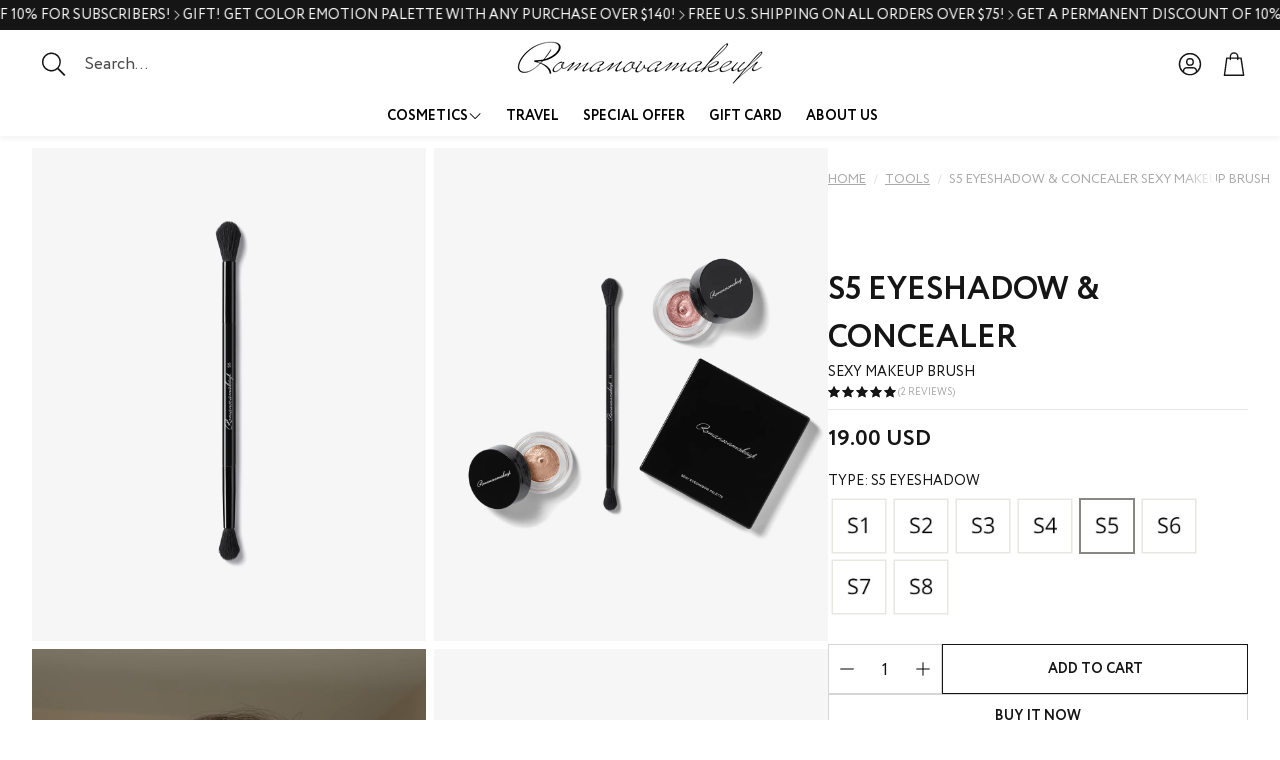

--- FILE ---
content_type: text/css
request_url: https://romanovamakeup.us/cdn/shop/t/28/assets/settings.css?v=140190575128618113621751277346
body_size: 484
content:
:root{--aspect-ratio: auto;--font-base: "Circe";--font-base-style: normal;--font-base-weight: 400;--font-base-size: 16px;--font-base-letter-spacing: 0px;--font-base-line-height: 1.5;--font-base-transform: none;--font-breadcrumbs: "Circe";--font-breadcrumbs-style: ;--font-breadcrumbs-weight: 400;--font-breadcrumbs-size: 12px;--font-breadcrumbs-letter-spacing: px;--font-headline: "Circe";--font-headline-style: normal;--font-headline-weight: 700;--font-headline-size: 24px;--font-headline-transform: uppercase;--font-headline-letter-spacing: 0px;--font-headline-line-height: 1.1;--font-navigation: "Circe";--font-navigation-style: normal;--font-navigation-weight: 700;--font-navigation-size: 16px;--font-navigation-transform: uppercase;--font-navigation-letter-spacing: 0px;--font-button: "Circe";--font-button-style: normal;--font-button-weight: 700;--font-button-size: 14px;--font-button-transform: uppercase;--font-button-letter-spacing: 0px;--font-price: "Circe";--font-price-style: normal;--font-price-weight: 700;--font-price-size: px;--font-price-transform: none;--font-price-letter-spacing: 0px;--gap: 8px;--section-gap: 2;--section-margin-block-mobile: 6rem;--grid-gap: 16px;--color-text-inactive: #ADADAD;--color-text-light: #e5e5e5;--color-text-highlight: #f7f7f7;--color-footer-bg: #EBEBEB;--color-footer-border: #ccc;--color-footer-copy-text: #ADADAD;--color-newsletter-border: #BCBCBC;--color-header-search-border: #E0DEDB;--color-header-border: #E0DEDB;--color-input-border-active: #4C4C4B;--color-input-bg: #fff;--color-button-border: #000;--color-button-bg: #fff;--color-button-text: #000;--color-button-main-bg: #000;--color-button-main-text: #fff;--color-button-cta-bg: #000;--color-button-cta-text: #fff;--color-hr: #BCBCBC;--color-overlay-text: black;--color-navbar-bg: #333;--color-navbar-text: #eee;--color-breadcrumbs-bg: white;--color-bullet: black;--color-promo-price: red;--color-promo-badge: red;--color-promo-badge-text: white;--size-icon: 2.4rem;--size-icon-desk: 2.8rem;--input-height: 4.8rem;--height-chip: 4rem;--height-vertical-thumbs-gallery--square: 608px;--height-vertical-thumbs-gallery--portrait: 748px;--height-vertical-thumbs-gallery--original: 520px;--site-max-width: 1900px;--site-max-width-big: 1900px;--hero-max-width: 2560px;--post-max-width: 850px;--navbar-height: 56px;--color-background: #ffffff;--color-foreground: rgba(21, 21, 21, .03);--color-teaser-background: #F4EEDA;--color-headings-text: #151515;--color-text: #151515;--color-body-text: var(--color-text);--color-body-text-light: #717171;--color-links: #151515;--color-links-active: #715939;--color-border: #e7e7e7;--color-overlay: #ff9900;--color-overlay-rgb: 255, 153, 0;--color-overlay-opacity: 0;--color-action-text: #ffffff;--color-action-background: #2d2d2d;--color-placeholder-bg: #F4EEDA;--color-header-text: #151515;--color-header-background: #ffffff;--color-header-background-rgb: 255, 255, 255;--color-menu-text: #000000;--color-menu-background: #ffffff;--color-transparent-header: #151515;--color-button-primary-background: #151515;--color-button-primary-text: #ffffff;--color-button-primary-text-hover: #ececec;--color-button-primary-background-hover: #2d2d2d;--color-button-secondary-background: rgba(0,0,0,0);--color-button-secondary-border: #d6d6d6;--color-button-secondary-text: #151515;--color-button-secondary-text-hover: #ffffff;--color-button-secondary-background-hover: #000000;--color-price: #151515;--color-sale-price: #717171;--color-brand: #717171;--color-star-rating: #151515;--color-sale-badge-text: #151515;--color-sale-badge-background: #ffffff;--color-sold-out-text: #151515;--color-sold-out-background: #ffffff;--color-input-text: #151515;--color-input-background: #ffffff;--color-input-border: #d6d6d6;--color-input-placeholder: #000000;--color-footer-background: #0a0a0a;--color-footer-text: #ffffff;--color-footer-text-rgb: 255, 255, 255;--border-radius: 0px;--border-radius-button: 0px;--swiper-theme-color: #2d2d2d;--swiper-scrollbar-track-color: rgba(0, 0, 0, .1);--image-object-position: 50% 50%;--image-object-position-desktop: 50% 50%;--duration-short: .1s;--duration-default: .2s;--duration-announcement-bar: .25s;--duration-medium: .3s;--duration-long: .5s;--duration-extra-long: .6s;--duration-extended: 3s;--ease-out-slow: cubic-bezier(0, 0, .3, 1);--animation-slide-in: slideIn var(--duration-extra-long) var(--ease-out-slow) forwards;--animation-fade-in: fadeIn var(--duration-extra-long) var(--ease-out-slow)}:root .wt-slider,:root .wt-slider__container,:root .wt-cart{--swiper-theme-color: #2d2d2d;--swiper-scrollbar-track-color: rgba(0, 0, 0, .1)}html[dir=rtl]{--font-base-letter-spacing: normal;--font-breadcrumbs-letter-spacing: normal;--font-headline-letter-spacing: normal;--font-navigation-letter-spacing: normal;--font-button-letter-spacing: normal;--font-price-letter-spacing: normal}@media screen and (min-width: 1200px){:root{--font-base-size: 17px;--font-button-size: 14px;--font-breadcrumbs-size: 13px;--font-headline-size: 48px;--font-navigation-size: 16px;--height-chip: 3.2rem}}
/*# sourceMappingURL=/cdn/shop/t/28/assets/settings.css.map?v=140190575128618113621751277346 */


--- FILE ---
content_type: text/css
request_url: https://romanovamakeup.us/cdn/shop/t/28/assets/custom.css?v=1069482949369592571755601567
body_size: -153
content:
.color_title{font-weight:700;font-size:18px}.name_title{font-weight:400;font-size:13px;text-transform:uppercase}.color_title_product{font-weight:700;font-size:28px;margin:0}.name_title_product{font-weight:400;font-size:14px;text-transform:uppercase;display:block}.back_form{max-width:var(--site-max-width);padding-left:calc(var(--gap, 8px) * 2);padding-right:calc(var(--gap, 8px) * 2);margin-left:auto;margin-right:auto}@media (min-width: 1200px){.color_title_product{font-size:32px}.back_form{padding-left:calc(var(--gap, 8px) * 4);padding-right:calc(var(--gap, 8px) * 4)}.top-correction{transform:translateY(-60px)}}.back_form_color{width:100%;background:#f0dacc;padding-bottom:30px}.back_form_color2{width:100%;background:#f6f6f6;padding-bottom:30px;padding-top:30px}.newsletter .color3{border-color:#000;color:#000;background-color:transparent}.collection-feature__img-container{display:none}.text-center{text-align:center}.thumbs-list{display:none}.upcase,.pl-swatches__label,.wt-rating__counter{text-transform:uppercase}.pl0{padding-left:0}.breadcrumbs__item,.breadcrumbs__item a{color:#aaa}.badge-back{padding:4px 10px;background-color:#fff;font-size:calc(var(--font-base-size) - 2px)}.dark-version .price-item{color:#fff!important}.dark-version .hero__button--secondary{color:#fff!important;border-color:#fff!important}.footer-logo{background-color:#0a0a0a}.pl-swatches__label{font-size:14px}main .wt-slider__container--collection-list{padding-bottom:0!important}.search_grid_title{transform:translateY(-60px);text-transform:uppercase;font-weight:700}@media (max-width: 899px){.price-item--percent,.card__badges--item{font-size:12px;padding:0 3px;max-height:13px}}@media (max-width: 599px){.color_title{font-size:14px}}.hero__button{height:40px}
/*# sourceMappingURL=/cdn/shop/t/28/assets/custom.css.map?v=1069482949369592571755601567 */


--- FILE ---
content_type: text/css
request_url: https://romanovamakeup.us/cdn/shop/t/28/assets/module-product-gallery.css?v=97826259923430072971751277318
body_size: 2044
content:
/** Shopify CDN: Minification failed

Line 654:0 Unexpected "}"

**/
.wt-product__gallery {
  will-change: height, max-height;
  transition: max-height 2s, min-height 2s;
}
.wt-product__gallery.loading [data-gallery] {
  opacity: 0;
}
.wt-product__gallery img {
  display: block;
  box-sizing: border-box;
}
.wt-product__gallery [data-pswp-width] {
  outline-offset: -2px !important;
}
.wt-product__gallery .wt-slider__slide {
  aspect-ratio: var(--slide-ratio);
}
.wt-product__gallery .wt-slider__slide img {
  aspect-ratio: var(--slide-ratio);
}
.wt-product__gallery--single div[data-thumbs] {
  display: none;
}
.wt-product__gallery--single .wt-slider__slide {
  width: 100%;
}
@media (min-width: 1200px) {
  .wt-product__gallery--single .wt-masonry__wrapper {
    columns: 1 !important;
  }
}
.wt-product__gallery--single.wt-product__gallery--carousel-vertical {
  padding-left: 0;
}
.wt-product__gallery--single.wt-product__gallery--carousel-horizontal {
  padding-bottom: 0;
}
.wt-product__gallery.loading {
  position: relative;
  overflow: hidden;
}
.wt-product__gallery.loading [data-thumbs] {
  display: none;
}
@media (max-width: 899px) {
  [mobile-image-size=normal] .wt-product__gallery {
    margin-left: calc(var(--gap, 8px) * -2);
    margin-right: calc(var(--gap, 8px) * -2);
    overflow: hidden;
  }
  [mobile-image-size=normal] .wt-product__gallery [data-gallery] {
    margin-left: 0;
    margin-right: 0;
  }
  [mobile-image-size=normal] .wt-product__gallery [data-gallery] .swiper-scrollbar {
    width: calc(100% - calc(var(--gap, 8px) * 4));
  }
  [mobile-image-size=normal] .wt-product__gallery [data-gallery] .swiper-pagination,
  [mobile-image-size=normal] .wt-product__gallery [data-gallery] .card__badges {
    margin-left: calc(var(--gap, 8px) * 1);
  }
  [mobile-image-size=small] .wt-product__gallery {
    margin-left: calc(var(--gap, 8px) * -2);
    margin-right: calc(var(--gap, 8px) * -2);
    overflow: hidden;
  }
  [mobile-image-size=small] .wt-product__gallery [data-gallery] {
    margin-left: calc(var(--gap, 8px) * 2);
    margin-right: calc(var(--gap, 8px) * 2);
    overflow: visible;
  }
}
.wt-product__gallery .wt-slider__container {
  margin: 0;
}
.wt-product__gallery .wt-slider__container--thumbs {
  padding-left: 0;
  padding-right: 0;
  display: none;
}
@media (min-width: 900px) {
  .wt-product__gallery .wt-slider__container--thumbs {
    display: block;
    position: absolute;
  }
}
.wt-product__gallery .wt-slider__container--thumbs .swiper-button-next {
  margin-right: calc(var(--gap, 8px) * 1);
}
.wt-product__gallery .wt-slider__container--thumbs .swiper-button-prev {
  margin-left: calc(var(--gap, 8px) * 1);
}
.wt-product__gallery .wt-slider__container--thumbs .swiper-slide {
  position: relative;
}
@media (min-width: 900px) {
  .wt-product__gallery .wt-slider__container--thumbs .swiper-slide {
    border-radius: var(--border-radius);
    overflow: hidden;
  }
}
.wt-product__gallery .wt-slider__container--thumbs .swiper-slide::before {
  content: "";
  position: absolute;
  inset: 0;
  border: 2px solid var(--color-links-active);
  opacity: 0;
  transition: opacity 0.3s;
}
@media (min-width: 900px) {
  .wt-product__gallery .wt-slider__container--thumbs .swiper-slide::before {
    border-radius: var(--border-radius);
  }
}
.wt-product__gallery .wt-slider__container--thumbs .swiper-slide-thumb-active::before {
  opacity: 1;
  z-index: 1;
}
.wt-product__gallery .wt-collage {
  --collage-gap: calc(var(--gap, 8px) * 1);
}
.wt-product__gallery .wt-collage__wrapper {
  display: flex;
  flex-wrap: wrap;
  column-gap: var(--collage-gap);
  row-gap: var(--collage-gap);
}
.wt-product__gallery .wt-collage__slide {
  display: flex;
}
@media (min-width: 1200px) {
  .wt-product__gallery .wt-collage__slide img {
    border-radius: var(--border-radius);
  }
}
.wt-product__gallery__loader {
  width: 100%;
  justify-content: center;
  position: absolute;
  inset: 0;
  display: none;
}
.wt-product__gallery__loader .spinner-ring {
  position: sticky;
  top: 15%;
}
.wt-product__gallery .wt-masonry {
  --masonry-gap: calc(var(--gap, 8px) * 1);
  --masonry-columns: 2;
}
.wt-product__gallery .wt-masonry__wrapper {
  margin: 0 auto;
  display: column;
  columns: var(--masonry-columns);
  gap: var(--masonry-gap);
}
.wt-product__gallery .wt-masonry__slide {
  display: flex;
  break-inside: avoid;
  margin-bottom: var(--masonry-gap);
}
.wt-product__gallery .swiper-wrapper {
  margin-bottom: calc(var(--gap, 8px) * 1);
}
@media (min-width: 1200px) {
  .wt-product__gallery .swiper-scrollbar {
    display: none;
  }
}
.wt-product__gallery .swiper-pagination {
  font-size: var(--font-base-size);
  font-family: var(--font-base);
  font-style: var(--font-base-style);
  font-weight: var(--font-base-weight);
  text-transform: var(--font-base-transform, none);
  letter-spacing: var(--font-base-letter-spacing, normal);
  line-height: var(--font-base-line-height, normal);
  font-size: 12px;
  background-color: var(--color-background);
  padding: calc(var(--gap, 8px) * 1);
  position: absolute;
  bottom: calc(var(--gap, 8px) * 3);
  left: calc(var(--gap, 8px) * 1);
  z-index: 1;
  width: auto;
  border-radius: var(--border-radius-button);
  border: 1px solid var(--color-border);
}
@media (min-width: 1200px) {
  .wt-product__gallery .swiper-pagination {
    display: none;
  }
}
.wt-product__gallery--carousel-vertical .thumbs-list-item, .wt-product__gallery--carousel-horizontal .thumbs-list-item {
  outline-offset: -4px;
}
.wt-product__gallery--carousel-vertical .wt-video__item, .wt-product__gallery--carousel-horizontal .wt-video__item {
  object-fit: cover;
}
.wt-product__gallery--carousel-vertical .wt-product__slide-media, .wt-product__gallery--carousel-horizontal .wt-product__slide-media {
  border-radius: var(--border-radius);
  overflow: hidden;
}
@media (min-width: 900px) {
  .wt-product__gallery--carousel-vertical, .wt-product__gallery--carousel-horizontal {
    position: relative;
  }
  .wt-product__gallery--carousel-vertical [data-gallery], .wt-product__gallery--carousel-horizontal [data-gallery] {
    display: flex;
    align-self: flex-start;
  }
  .wt-product__gallery--carousel-vertical [data-gallery] .wt-slider__slide, .wt-product__gallery--carousel-horizontal [data-gallery] .wt-slider__slide {
    aspect-ratio: var(--slide-ratio);
  }
  .wt-product__gallery--carousel-vertical [data-gallery] .wt-slider__slide img, .wt-product__gallery--carousel-horizontal [data-gallery] .wt-slider__slide img {
    aspect-ratio: var(--slide-ratio);
  }
  .wt-product__gallery--carousel-vertical[desktop-ratio=square] [data-gallery], .wt-product__gallery--carousel-horizontal[desktop-ratio=square] [data-gallery] {
    aspect-ratio: 1;
  }
  .wt-product__gallery--carousel-vertical[desktop-ratio=square] [data-gallery] .wt-slider__slide, .wt-product__gallery--carousel-horizontal[desktop-ratio=square] [data-gallery] .wt-slider__slide {
    aspect-ratio: var(--aspect-ratio);
  }
  .wt-product__gallery--carousel-vertical[desktop-ratio=square] [data-gallery] .wt-slider__slide img, .wt-product__gallery--carousel-horizontal[desktop-ratio=square] [data-gallery] .wt-slider__slide img {
    aspect-ratio: var(--aspect-ratio);
  }
  .wt-product__gallery--carousel-vertical[desktop-ratio=square] .wt-slider__container, .wt-product__gallery--carousel-horizontal[desktop-ratio=square] .wt-slider__container {
    margin-bottom: 0;
  }
  .wt-product__gallery--carousel-vertical[desktop-ratio=square] .wt-slider__slide > a, .wt-product__gallery--carousel-horizontal[desktop-ratio=square] .wt-slider__slide > a {
    width: 100%;
  }
  .wt-product__gallery--carousel-vertical[desktop-ratio=square] [data-swiper-slide] img, .wt-product__gallery--carousel-horizontal[desktop-ratio=square] [data-swiper-slide] img {
    height: 100%;
  }
  .wt-product__gallery--carousel-vertical[desktop-ratio=portrait] [data-gallery], .wt-product__gallery--carousel-horizontal[desktop-ratio=portrait] [data-gallery] {
    aspect-ratio: auto;
    padding-bottom: 0;
  }
  .wt-product__gallery--carousel-vertical[desktop-ratio=portrait] [data-gallery] .wt-slider__slide, .wt-product__gallery--carousel-horizontal[desktop-ratio=portrait] [data-gallery] .wt-slider__slide {
    aspect-ratio: var(--aspect-ratio);
  }
  .wt-product__gallery--carousel-vertical[desktop-ratio=portrait] [data-gallery] .wt-slider__slide a, .wt-product__gallery--carousel-horizontal[desktop-ratio=portrait] [data-gallery] .wt-slider__slide a {
    width: 100%;
    display: block;
  }
  .wt-product__gallery--carousel-vertical[desktop-ratio=portrait] [data-gallery] .wt-slider__slide img, .wt-product__gallery--carousel-horizontal[desktop-ratio=portrait] [data-gallery] .wt-slider__slide img {
    aspect-ratio: var(--aspect-ratio);
  }
  .wt-product__gallery--carousel-vertical[desktop-ratio=portrait] [data-swiper-slide] img, .wt-product__gallery--carousel-horizontal[desktop-ratio=portrait] [data-swiper-slide] img {
    height: 100%;
  }
}
.wt-product__gallery--carousel-vertical [data-swiper-slide], .wt-product__gallery--carousel-horizontal [data-swiper-slide] {
  display: flex;
}
.wt-product__gallery--carousel-vertical [data-swiper-slide] img, .wt-product__gallery--carousel-horizontal [data-swiper-slide] img {
  display: block;
  object-fit: cover;
}
.wt-product__gallery--carousel-vertical [data-swiper-slide] model-element, .wt-product__gallery--carousel-horizontal [data-swiper-slide] model-element {
  width: 100%;
  height: 100%;
  display: flex;
  align-items: center;
  justify-content: center;
}
.wt-product__gallery--carousel-vertical [data-swiper-slide] model-element .model-media__container, .wt-product__gallery--carousel-horizontal [data-swiper-slide] model-element .model-media__container {
  width: 100%;
  position: relative;
}
.wt-product__gallery--carousel-vertical {
  justify-content: space-between;
  position: relative;
  min-height: var(--height-vertical-thumbs-gallery);
}
@media (min-width: 900px) {
  .wt-product__gallery--carousel-vertical {
    flex-direction: row-reverse;
    gap: calc(var(--gap, 8px) * 2);
    position: relative;
  }
  .wt-product__gallery--carousel-vertical [data-gallery] {
    padding-bottom: 0 !important;
  }
  .wt-product__gallery--carousel-vertical [data-thumbs] {
    left: 0;
  }
}
@media (min-width: 900px) {
  .wt-product__gallery--carousel-vertical .wt-slider__container--thumbs {
    flex-shrink: 0;
    width: calc(var(--gap, 8px) * 10);
    height: var(--height-vertical-thumbs-gallery--original);
    position: relative;
    padding-bottom: 0;
    outline-offset: 2px;
  }
  .wt-product__gallery--carousel-vertical .wt-slider__container--thumbs::before, .wt-product__gallery--carousel-vertical .wt-slider__container--thumbs::after {
    content: "";
    display: block;
    position: absolute;
    left: 0;
    width: 100%;
    height: 40px;
    z-index: 10;
    pointer-events: none;
  }
  .wt-product__gallery--carousel-vertical .wt-slider__container--thumbs::before {
    top: 0;
    background: linear-gradient(to bottom, var(--color-background) 15%, rgba(255, 255, 255, 0) 100%);
  }
  .wt-product__gallery--carousel-vertical .wt-slider__container--thumbs::after {
    bottom: 0;
    background: linear-gradient(to top, var(--color-background) 5%, rgba(255, 255, 255, 0) 100%);
  }
  .wt-product__gallery--carousel-vertical .wt-slider__container--thumbs.swiper-initialized:not(.swiper-thumbs-ready)::before, .wt-product__gallery--carousel-vertical .wt-slider__container--thumbs.swiper-initialized:not(.swiper-thumbs-ready)::after {
    display: none;
  }
  .wt-product__gallery--carousel-vertical .wt-slider__container--thumbs.swiper-initialized.swiper-at-beginning::after {
    display: block;
  }
  .wt-product__gallery--carousel-vertical .wt-slider__container--thumbs.swiper-initialized.swiper-at-beginning::before {
    display: none;
  }
  .wt-product__gallery--carousel-vertical .wt-slider__container--thumbs.swiper-initialized.swiper-at-end::before {
    display: block;
  }
  .wt-product__gallery--carousel-vertical .wt-slider__container--thumbs.swiper-initialized.swiper-at-end::after {
    display: none;
  }
  .wt-product__gallery--carousel-vertical .wt-slider__container--thumbs.swiper-initialized.swiper-locked.swiper-thumbs-ready::before, .wt-product__gallery--carousel-vertical .wt-slider__container--thumbs.swiper-initialized.swiper-locked.swiper-thumbs-ready::after {
    display: none;
  }
  [desktop-ratio=portrait] .wt-product__gallery--carousel-vertical .wt-slider__container--thumbs {
    height: var(--height-vertical-thumbs-gallery--portrait);
  }
  [desktop-ratio=square] .wt-product__gallery--carousel-vertical .wt-slider__container--thumbs {
    height: var(--height-vertical-thumbs-gallery--square);
  }
  [desktop-ratio=original] .wt-product__gallery--carousel-vertical .wt-slider__container--thumbs .wt-slider__slide {
    height: calc(var(--gap, 8px) * 10);
    display: flex;
    flex-shrink: 0;
    align-items: center;
    justify-content: center;
  }
  [desktop-ratio=original] .wt-product__gallery--carousel-vertical .wt-slider__container--thumbs .wt-slider__slide .wt-product__thumbnail-video {
    height: 100%;
  }
  [desktop-ratio=original] .wt-product__gallery--carousel-vertical .wt-slider__container--thumbs .wt-slider__slide .wt-product__thumbnail-video img {
    height: 100%;
    object-fit: contain;
  }
  .wt-product__gallery--carousel-vertical .wt-slider__container--thumbs img {
    height: auto;
    width: 100%;
  }
  .wt-product__gallery--carousel-vertical .wt-slider__container--thumbs .wt-slider__wrapper {
    margin-bottom: 0;
  }
  .wt-product__gallery--carousel-vertical .wt-slider__container--thumbs .wt-slider__nav-btn {
    left: 50%;
    right: unset;
    top: unset;
    margin: 0;
    transform: translateX(-50%) rotate(90deg);
  }
  .wt-product__gallery--carousel-vertical .wt-slider__container--thumbs .swiper-slide {
    width: calc(var(--gap, 8px) * 10);
    height: auto;
  }
  .wt-product__gallery--carousel-vertical .wt-slider__container--thumbs .swiper-button-next {
    margin-right: 0;
    bottom: calc(var(--gap, 8px) * 1);
  }
  .wt-product__gallery--carousel-vertical .wt-slider__container--thumbs .swiper-button-prev {
    margin-left: 0 !important;
    top: calc(var(--gap, 8px) * 1);
  }
}
.wt-product__gallery--carousel-vertical .wt-slider__container--hero {
  width: 100%;
  height: auto;
}
@media (min-width: 900px) {
  .wt-product__gallery--carousel-vertical .wt-slider__container--hero {
    height: 100%;
    width: auto;
  }
}
@media (min-width: 900px) {
  .wt-product__gallery--carousel-horizontal .swiper {
    padding-bottom: 0;
  }
}
.wt-product__gallery--carousel-horizontal [data-thumbs] {
  bottom: 0;
  margin-bottom: 0;
  padding-bottom: 0 !important;
}
.wt-product__gallery--carousel-horizontal [data-thumbs] .swiper-wrapper {
  margin-bottom: 0;
}
.wt-product__gallery--carousel-horizontal [data-thumbs] .wt-slider__slide {
  width: auto !important;
  height: calc(var(--gap, 8px) * 10) !important;
}
@media (min-width: 900px) {
  .wt-product__gallery--carousel-horizontal {
    padding-bottom: calc(var(--gap, 8px) * 12);
  }
}
.wt-product__gallery--carousel-horizontal .wt-slider__container--thumbs {
  width: 100%;
}
@media (min-width: 900px) {
  .wt-product__gallery--carousel-horizontal .wt-slider__container--thumbs {
    flex-shrink: 0;
    width: 100%;
    height: calc(var(--gap, 8px) * 10);
  }
  .wt-product__gallery--carousel-horizontal .wt-slider__container--thumbs img {
    height: 100%;
    width: auto;
  }
}
.wt-product__gallery--carousel-horizontal .wt-slider__container--thumbs .thumbs-list-item {
  aspect-ratio: var(--thumb-ratio, auto);
}
.wt-product__gallery--collage {
  height: 100%;
  position: relative;
}
.wt-product__gallery--collage .wt-collage.loading .wt-product__gallery__loader {
  display: flex;
}
.wt-product__gallery--collage [data-thumbs] {
  display: none;
}
.wt-product__gallery--masonry {
  position: relative;
}
@media (max-width: 1199px) {
  .wt-product__gallery--masonry .swiper-wrapper--masonry {
    position: relative;
    width: 100%;
    height: 100%;
    z-index: 1;
    display: flex;
    transition-property: transform;
    box-sizing: content-box;
  }
}
.wt-product__gallery--masonry .wt-masonry.loading .wt-product__gallery__loader {
  display: flex;
}
.wt-product__gallery--masonry [data-thumbs] {
  display: none;
}
[desktop-layout=carousel-vertical] .wt-product__gallery [data-gallery] .wt-slider__slide, [desktop-layout=carousel-horizontal] .wt-product__gallery [data-gallery] .wt-slider__slide {
  border-radius: var(--border-radius);
  overflow: hidden;
}
[desktop-layout=carousel-vertical] .wt-product__gallery [data-gallery] .wt-slider__slide img, [desktop-layout=carousel-horizontal] .wt-product__gallery [data-gallery] .wt-slider__slide img {
  border-radius: var(--border-radius);
}
@media (max-width: 899px) {
  [mobile-image-size=normal] .wt-product__gallery [data-gallery] .wt-slider__slide {
    border-radius: 0;
  }
}
.wt-product__gallery--odd .wt-collage__slide {
  width: calc(50% - var(--collage-gap) / 2);
  max-width: calc(50% - var(--collage-gap) / 2);
}
.wt-product__gallery--odd .wt-collage__slide:first-child {
  width: 100%;
  max-width: 100%;
}
.wt-product__gallery--odd .wt-collage__slide:is(:last-child:nth-child(even)) {
  width: 100%;
  max-width: 100%;
}
.wt-product__gallery--even .wt-collage__slide {
  width: calc(50% - var(--collage-gap) / 2);
  max-width: calc(50% - var(--collage-gap) / 2);
}
.wt-product__gallery--even .wt-collage__slide:first-child {
  width: 100%;
  max-width: 100%;
}
.wt-product__gallery--even .wt-collage__slide:is(:last-child:nth-child(even)) {
  width: 100%;
  max-width: 100%;
}

model-element {
  width: 100%;
  display: flex;
  flex-direction: column;
  align-items: center;
  justify-content: center;
}
model-element .model-media__container {
  width: 100%;
  position: relative;
}
model-element .product__xr-button {
  box-sizing: border-box;
  width: calc(100% - 32px);
  display: flex;
  gap: 12px;
  justify-content: center;
  align-items: center;
}
@media (min-width: 900px) {
  model-element .product__xr-button {
    display: none;
  }
}
model-element .product__xr-button svg {
  width: 24px;
  height: 24px;
  stroke: var(--color-button-primary-text);
}

[desktop-layout=fashion] .gallery-fashion__progress-bar {
  display: none;
}
[desktop-layout=fashion] .card__badges--product {
  margin-top: 60px;
}
@media (min-width: 1200px) {
  [desktop-layout=fashion] .card__badges--product {
    margin-top: 80px;
    margin-left: calc(var(--gap, 8px) * 2);
  }
}
@media (min-width: 900px) {
  [desktop-layout=fashion] .wt-product__main {
    margin-top: 80px;
  }
}
@media (min-width: 1200px) {
  [desktop-layout=fashion] {
    width: 100%;
    max-width: 100%;
    padding-top: 0;
    padding-left: 0;
    padding-right: 0;
  }
  [desktop-layout=fashion] .wt-product {
    gap: 0;
  }
  [desktop-layout=fashion] .wt-product__info {
    max-width: 500px;
  }
  [desktop-layout=fashion] .wt-product__main {
    width: 50%;
    display: flex;
    align-items: center;
    justify-content: center;
  }
  [desktop-layout=fashion] .wt-product__main .wt-collapse__trigger {
    padding-block: calc(var(--gap, 8px) * 1.5);
  }
  [desktop-layout=fashion] .wt-product__gallery {
    width: 50%;
  }
  [desktop-layout=fashion] .wt-product__gallery [data-thumbs] {
    display: block;
    position: fixed;
    width: 40px;
    left: 0;
    z-index: 10;
    top: 50%;
    transform: translate(8px, -50%);
    opacity: 0;
    transition: opacity 0.3s ease-out, transform 0.3s ease-out;
  }
  [desktop-layout=fashion] .wt-product__gallery [data-thumbs].finished {
    opacity: 0 !important;
    pointer-events: none;
  }
  [dir=rtl] [desktop-layout=fashion] .wt-product__gallery [data-thumbs] {
    left: unset;
    right: 0;
    transform: translate(-16px, -50%);
  }
  [desktop-layout=fashion] .wt-product__gallery [data-thumbs] .thumbs-list-item {
    cursor: pointer;
  }
  [desktop-layout=fashion] .wt-product__gallery:hover [data-thumbs] {
    opacity: 1;
  }
  [desktop-layout=fashion] .wt-product__gallery .wt-masonry__wrapper {
    display: block;
    columns: 1;
  }
  [desktop-layout=fashion] .wt-masonry__slide {
    margin: 0;
  }
  [desktop-layout=fashion] .wt-masonry__slide video {
    display: block;
  }
  [desktop-layout=fashion] .gallery-fashion__progress-bar {
    display: block;
    position: absolute;
    width: 3px;
    top: 0;
    bottom: 0;
    height: 100%;
    right: -11px;
    overflow: hidden;
  }
  [desktop-layout=fashion] .gallery-fashion__progress-bar-indicator {
    position: absolute;
    top: 0;
    left: 0;
    width: 100%;
    height: 40px;
    background: rgba(0, 0, 0, 0.6);
    border-radius: var(--border-radius);
  }
  [desktop-layout=fashion] gallery-section {
    margin-bottom: 0;
  }
}
@media (min-width: 2240px) {
  [desktop-layout=fashion] .wt-product__gallery [data-thumbs] {
    left: calc((100svw - 2240px) / 2);
  }
}

html {
  scroll-behavior: smooth;
}

@media (min-width: 1200px)
{
.coltorow
/* {
    display: grid;
  grid-template-columns: repeat(2,minmax(220px,1fr));
  grid-auto-flow: row dense;   
  gap: var(--masonry-gap);
} */
}

--- FILE ---
content_type: image/svg+xml
request_url: https://romanovamakeup.us/cdn/shop/files/percent_1.svg?v=1752248190&width=21
body_size: -94
content:
<svg xmlns="http://www.w3.org/2000/svg" fill="none" viewBox="0 0 21 21" height="21" width="21">
<mask height="21" width="21" y="0" x="0" maskUnits="userSpaceOnUse" style="mask-type:alpha" id="mask0_1361_32400">
<rect fill="#D9D9D9" height="20.8333" width="20.8333" y="0.013916"></rect>
</mask>
<g mask="url(#mask0_1361_32400)">
<path fill="#1C1B1F" d="M6.65234 9.40384C5.89395 9.40384 5.24667 9.13575 4.7105 8.59958C4.17433 8.06356 3.90625 7.41628 3.90625 6.65774C3.90625 5.89935 4.17433 5.25207 4.7105 4.7159C5.24667 4.17988 5.89395 3.91187 6.65234 3.91187C7.41074 3.91187 8.05801 4.17988 8.59418 4.7159C9.13035 5.25207 9.39844 5.89935 9.39844 6.65774C9.39844 7.41628 9.13035 8.06356 8.59418 8.59958C8.05801 9.13575 7.41074 9.40384 6.65234 9.40384ZM6.65191 8.10175C7.05281 8.10175 7.39374 7.96142 7.6747 7.68075C7.9558 7.40007 8.09635 7.05929 8.09635 6.65839C8.09635 6.25735 7.95602 5.91635 7.67535 5.63539C7.39468 5.35443 7.05382 5.21395 6.65278 5.21395C6.25188 5.21395 5.91088 5.35428 5.62977 5.63496C5.34881 5.91563 5.20833 6.25641 5.20833 6.65731C5.20833 7.05835 5.34867 7.39935 5.62934 7.68031C5.91001 7.96127 6.25087 8.10175 6.65191 8.10175ZM14.1895 16.9409C13.4309 16.9409 12.7836 16.6729 12.2476 16.1367C11.7114 15.6005 11.4434 14.9532 11.4434 14.1949C11.4434 13.4365 11.7114 12.7892 12.2476 12.253C12.7836 11.7168 13.4309 11.4488 14.1895 11.4488C14.9478 11.4488 15.5951 11.7168 16.1313 12.253C16.6673 12.7892 16.9353 13.4365 16.9353 14.1949C16.9353 14.9532 16.6673 15.6005 16.1313 16.1367C15.5951 16.6729 14.9478 16.9409 14.1895 16.9409ZM14.1888 15.6389C14.5898 15.6389 14.9308 15.4985 15.2118 15.2179C15.4928 14.9372 15.6332 14.5963 15.6332 14.1953C15.6332 13.7944 15.4929 13.4535 15.2122 13.1725C14.9316 12.8914 14.5908 12.7508 14.1899 12.7508C13.7888 12.7508 13.4478 12.8912 13.1669 13.1718C12.8859 13.4525 12.7454 13.7934 12.7454 14.1944C12.7454 14.5953 12.8858 14.9363 13.1665 15.2174C13.4471 15.4984 13.7879 15.6389 14.1888 15.6389ZM4.89627 16.8574L3.9898 15.9509L15.9455 3.9952L16.852 4.90167L4.89627 16.8574Z"></path>
</g>
</svg>


--- FILE ---
content_type: image/svg+xml
request_url: https://romanovamakeup.us/cdn/shop/files/package_2.svg?v=1752248186&width=21
body_size: -271
content:
<svg xmlns="http://www.w3.org/2000/svg" fill="none" viewBox="0 0 21 22" height="22" width="21">
<mask height="22" width="21" y="0" x="0" maskUnits="userSpaceOnUse" style="mask-type:alpha" id="mask0_1361_32395">
<rect fill="#D9D9D9" height="20.8333" width="20.8333" y="0.708252"></rect>
</mask>
<g mask="url(#mask0_1361_32395)">
<path fill="#0A0A0A" d="M9.76552 17.6956V11.4989L4.34017 8.35723V14.4037C4.34017 14.4481 4.35131 14.4898 4.37359 14.5289C4.39587 14.5678 4.42922 14.6012 4.47363 14.6289L9.76552 17.6956ZM11.0676 17.6956L16.3595 14.6289C16.4039 14.6012 16.4372 14.5678 16.4595 14.5289C16.4818 14.4898 16.4929 14.4481 16.4929 14.4037V8.35723L11.0676 11.4989V17.6956ZM9.63205 19.1161L3.82281 15.7724C3.5757 15.63 3.38314 15.4398 3.24512 15.2016C3.1071 14.9634 3.03809 14.7018 3.03809 14.4169V7.83314C3.03809 7.54828 3.1071 7.2867 3.24512 7.04842C3.38314 6.81029 3.5757 6.62004 3.82281 6.47767L9.63205 3.13393C9.87901 2.99142 10.1405 2.92017 10.4166 2.92017C10.6926 2.92017 10.9541 2.99142 11.2011 3.13393L17.0103 6.47767C17.2574 6.62004 17.45 6.81029 17.588 7.04842C17.726 7.2867 17.795 7.54828 17.795 7.83314V14.4169C17.795 14.7018 17.726 14.9634 17.588 15.2016C17.45 15.4398 17.2574 15.63 17.0103 15.7724L11.2011 19.1161C10.9541 19.2586 10.6926 19.3299 10.4166 19.3299C10.1405 19.3299 9.87901 19.2586 9.63205 19.1161ZM13.7636 8.43406L15.7768 7.27889L10.55 4.25567C10.5056 4.22789 10.4611 4.214 10.4166 4.214C10.372 4.214 10.3275 4.22789 10.2831 4.25567L8.39833 5.34074L13.7636 8.43406ZM10.4166 10.3772L12.4348 9.20858L7.07454 6.11027L5.05632 7.27889L10.4166 10.3772Z"></path>
</g>
</svg>


--- FILE ---
content_type: text/javascript; charset=utf-8
request_url: https://romanovamakeup.us/collections/accessories/products/s5-eyeshadow-sexy-makeup-brush.js
body_size: 940
content:
{"id":6135438442678,"title":"S5 EYESHADOW \u0026 CONCEALER Sexy Makeup Brush","handle":"s5-eyeshadow-sexy-makeup-brush","description":"\u003cp data-mce-fragment=\"1\"\u003eThis dual-ended brush S5 is designed for application of both cream and powder eyeshadows and concealers. Use the larger rounded end for blending, while the smaller end – for highlighting and adding precise accents.\u003cbr\u003e\u003c\/p\u003e\n\u003cp data-mce-fragment=\"1\"\u003eThe brush features vegan bristles made of premium-quality hypoallergenic synthetic fibers.\u003cbr\u003e\u003c\/p\u003e\n\u003cp data-mce-fragment=\"1\"\u003eAll Romanovamakeup brushes are crafted with 100% fsc-certified wood handles from responsibly managed forests.\u003cbr\u003e\u003c\/p\u003e","published_at":"2020-12-09T20:15:41-08:00","created_at":"2020-12-09T16:23:46-08:00","vendor":"Romanovamakeup","type":"Brush","tags":["Brushes"],"price":1900,"price_min":1900,"price_max":1900,"available":true,"price_varies":false,"compare_at_price":null,"compare_at_price_min":0,"compare_at_price_max":0,"compare_at_price_varies":false,"variants":[{"id":37691242873014,"title":"Default Title","option1":"Default Title","option2":null,"option3":null,"sku":"RMA05","requires_shipping":true,"taxable":true,"featured_image":null,"available":true,"name":"S5 EYESHADOW \u0026 CONCEALER Sexy Makeup Brush","public_title":null,"options":["Default Title"],"price":1900,"weight":28,"compare_at_price":null,"inventory_management":"shopify","barcode":"4640047021628","requires_selling_plan":false,"selling_plan_allocations":[]}],"images":["\/\/cdn.shopify.com\/s\/files\/1\/0248\/4767\/9581\/files\/S5_-_1.jpg?v=1752226318","\/\/cdn.shopify.com\/s\/files\/1\/0248\/4767\/9581\/files\/S5_-_2.jpg?v=1752226318","\/\/cdn.shopify.com\/s\/files\/1\/0248\/4767\/9581\/files\/S5_-_5.jpg?v=1752226318","\/\/cdn.shopify.com\/s\/files\/1\/0248\/4767\/9581\/files\/S1_-_3.jpg?v=1752226429"],"featured_image":"\/\/cdn.shopify.com\/s\/files\/1\/0248\/4767\/9581\/files\/S5_-_1.jpg?v=1752226318","options":[{"name":"Title","position":1,"values":["Default Title"]}],"url":"\/products\/s5-eyeshadow-sexy-makeup-brush","media":[{"alt":null,"id":37357786005733,"position":1,"preview_image":{"aspect_ratio":0.8,"height":2000,"width":1600,"src":"https:\/\/cdn.shopify.com\/s\/files\/1\/0248\/4767\/9581\/files\/S5_-_1.jpg?v=1752226318"},"aspect_ratio":0.8,"height":2000,"media_type":"image","src":"https:\/\/cdn.shopify.com\/s\/files\/1\/0248\/4767\/9581\/files\/S5_-_1.jpg?v=1752226318","width":1600},{"alt":null,"id":35125210808549,"position":2,"preview_image":{"aspect_ratio":0.563,"height":3840,"width":2160,"src":"https:\/\/cdn.shopify.com\/s\/files\/1\/0248\/4767\/9581\/files\/preview_images\/865134bb1c0e428791e48f75f44ed315.thumbnail.0000000000.jpg?v=1723026293"},"aspect_ratio":0.563,"duration":24400,"media_type":"video","sources":[{"format":"mp4","height":480,"mime_type":"video\/mp4","url":"https:\/\/cdn.shopify.com\/videos\/c\/vp\/865134bb1c0e428791e48f75f44ed315\/865134bb1c0e428791e48f75f44ed315.SD-480p-1.5Mbps-32877747.mp4","width":270},{"format":"mp4","height":1080,"mime_type":"video\/mp4","url":"https:\/\/cdn.shopify.com\/videos\/c\/vp\/865134bb1c0e428791e48f75f44ed315\/865134bb1c0e428791e48f75f44ed315.HD-1080p-7.2Mbps-32877747.mp4","width":606},{"format":"mp4","height":720,"mime_type":"video\/mp4","url":"https:\/\/cdn.shopify.com\/videos\/c\/vp\/865134bb1c0e428791e48f75f44ed315\/865134bb1c0e428791e48f75f44ed315.HD-720p-4.5Mbps-32877747.mp4","width":404},{"format":"m3u8","height":1080,"mime_type":"application\/x-mpegURL","url":"https:\/\/cdn.shopify.com\/videos\/c\/vp\/865134bb1c0e428791e48f75f44ed315\/865134bb1c0e428791e48f75f44ed315.m3u8","width":606}]},{"alt":null,"id":35125330542821,"position":3,"preview_image":{"aspect_ratio":0.563,"height":3840,"width":2160,"src":"https:\/\/cdn.shopify.com\/s\/files\/1\/0248\/4767\/9581\/files\/preview_images\/78d269be917947b98b0a93ad9820f91a.thumbnail.0000000000.jpg?v=1723028124"},"aspect_ratio":0.563,"duration":18440,"media_type":"video","sources":[{"format":"mp4","height":480,"mime_type":"video\/mp4","url":"https:\/\/cdn.shopify.com\/videos\/c\/vp\/78d269be917947b98b0a93ad9820f91a\/78d269be917947b98b0a93ad9820f91a.SD-480p-1.5Mbps-32878851.mp4","width":270},{"format":"mp4","height":1080,"mime_type":"video\/mp4","url":"https:\/\/cdn.shopify.com\/videos\/c\/vp\/78d269be917947b98b0a93ad9820f91a\/78d269be917947b98b0a93ad9820f91a.HD-1080p-7.2Mbps-32878851.mp4","width":606},{"format":"mp4","height":720,"mime_type":"video\/mp4","url":"https:\/\/cdn.shopify.com\/videos\/c\/vp\/78d269be917947b98b0a93ad9820f91a\/78d269be917947b98b0a93ad9820f91a.HD-720p-4.5Mbps-32878851.mp4","width":404},{"format":"m3u8","height":1080,"mime_type":"application\/x-mpegURL","url":"https:\/\/cdn.shopify.com\/videos\/c\/vp\/78d269be917947b98b0a93ad9820f91a\/78d269be917947b98b0a93ad9820f91a.m3u8","width":606}]},{"alt":null,"id":35648319848677,"position":4,"preview_image":{"aspect_ratio":0.563,"height":3840,"width":2160,"src":"https:\/\/cdn.shopify.com\/s\/files\/1\/0248\/4767\/9581\/files\/preview_images\/3e03feb7f23a4fc8845cc3b6ef479ec9.thumbnail.0000000000.jpg?v=1728466083"},"aspect_ratio":0.563,"duration":43000,"media_type":"video","sources":[{"format":"mp4","height":480,"mime_type":"video\/mp4","url":"https:\/\/cdn.shopify.com\/videos\/c\/vp\/3e03feb7f23a4fc8845cc3b6ef479ec9\/3e03feb7f23a4fc8845cc3b6ef479ec9.SD-480p-1.5Mbps-36034483.mp4","width":270},{"format":"mp4","height":1080,"mime_type":"video\/mp4","url":"https:\/\/cdn.shopify.com\/videos\/c\/vp\/3e03feb7f23a4fc8845cc3b6ef479ec9\/3e03feb7f23a4fc8845cc3b6ef479ec9.HD-1080p-7.2Mbps-36034483.mp4","width":606},{"format":"mp4","height":720,"mime_type":"video\/mp4","url":"https:\/\/cdn.shopify.com\/videos\/c\/vp\/3e03feb7f23a4fc8845cc3b6ef479ec9\/3e03feb7f23a4fc8845cc3b6ef479ec9.HD-720p-4.5Mbps-36034483.mp4","width":404},{"format":"m3u8","height":1080,"mime_type":"application\/x-mpegURL","url":"https:\/\/cdn.shopify.com\/videos\/c\/vp\/3e03feb7f23a4fc8845cc3b6ef479ec9\/3e03feb7f23a4fc8845cc3b6ef479ec9.m3u8","width":606}]},{"alt":null,"id":37357786038501,"position":5,"preview_image":{"aspect_ratio":0.8,"height":2000,"width":1600,"src":"https:\/\/cdn.shopify.com\/s\/files\/1\/0248\/4767\/9581\/files\/S5_-_2.jpg?v=1752226318"},"aspect_ratio":0.8,"height":2000,"media_type":"image","src":"https:\/\/cdn.shopify.com\/s\/files\/1\/0248\/4767\/9581\/files\/S5_-_2.jpg?v=1752226318","width":1600},{"alt":null,"id":37357786071269,"position":6,"preview_image":{"aspect_ratio":0.8,"height":2000,"width":1600,"src":"https:\/\/cdn.shopify.com\/s\/files\/1\/0248\/4767\/9581\/files\/S5_-_5.jpg?v=1752226318"},"aspect_ratio":0.8,"height":2000,"media_type":"image","src":"https:\/\/cdn.shopify.com\/s\/files\/1\/0248\/4767\/9581\/files\/S5_-_5.jpg?v=1752226318","width":1600},{"alt":null,"id":37357777617125,"position":7,"preview_image":{"aspect_ratio":0.8,"height":2000,"width":1600,"src":"https:\/\/cdn.shopify.com\/s\/files\/1\/0248\/4767\/9581\/files\/S1_-_3.jpg?v=1752226429"},"aspect_ratio":0.8,"height":2000,"media_type":"image","src":"https:\/\/cdn.shopify.com\/s\/files\/1\/0248\/4767\/9581\/files\/S1_-_3.jpg?v=1752226429","width":1600}],"requires_selling_plan":false,"selling_plan_groups":[]}